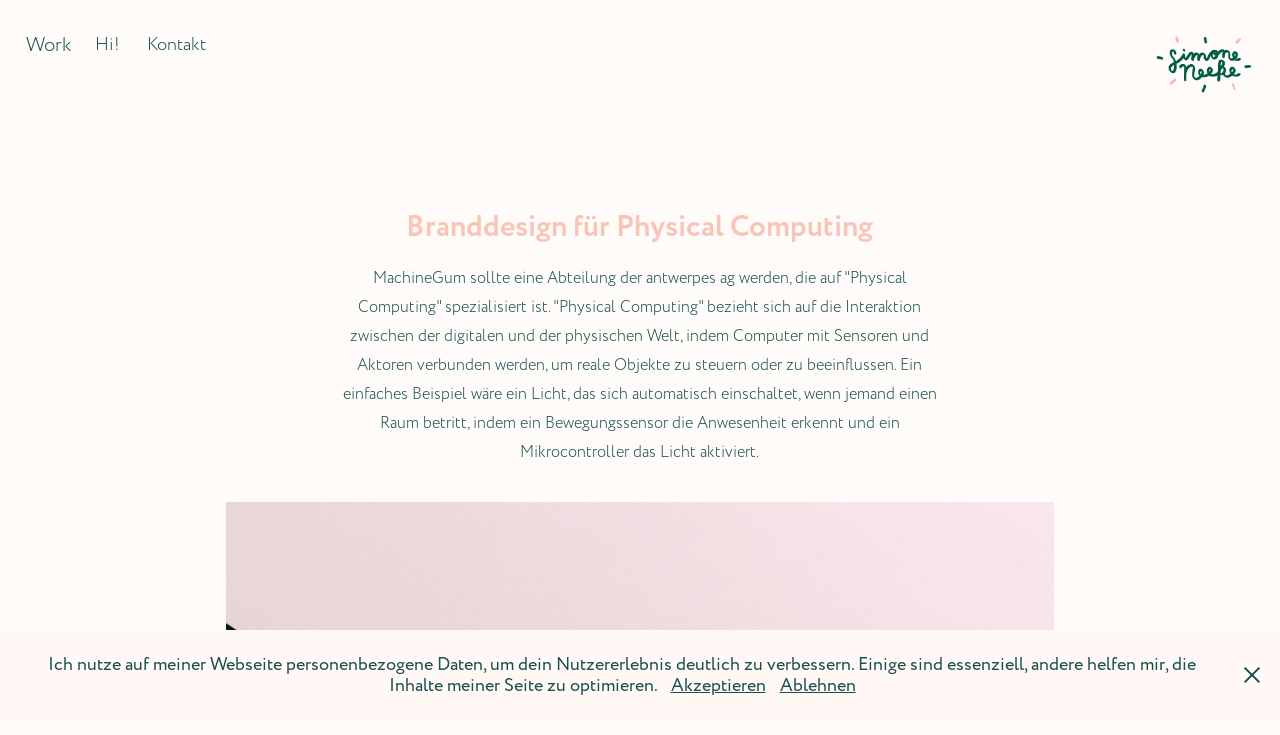

--- FILE ---
content_type: text/html; charset=utf-8
request_url: https://simoneneesse.com/kopie-von-broschuren-design
body_size: 4925
content:
<!DOCTYPE HTML>
<html lang="en-US">
<head>
  <meta charset="UTF-8" />
  <meta name="viewport" content="width=device-width, initial-scale=1" />
      <meta name="keywords"  content="Simone Neeße,Branddesign,Grafikdesign,Grafiker,Logodesign,Branding,CI,Logo,Marketing,Gestaltung,Design,NRW,Ruhrpott,Art Director,Datteln" />
      <meta name="description"  content="MachineGum sollte eine Abteilung der antwerpes ag werden, die auf &quot;Physical Computing&quot; spezialisiert ist. &quot;Physical Computing&quot; bezieht sich auf die Interaktion zwischen der digitalen und der physischen Welt, indem Computer mit Sensoren und Aktoren verbunden werden, um reale Objekte zu steuern oder zu beeinflussen. Ein einfaches Beispiel wäre ein Licht, das sich automatisch einschaltet, wenn jemand einen Raum betritt, indem ein Bewegungssensor die Anwesenheit erkennt und ein Mikrocontroller das Licht aktiviert." />
      <meta name="twitter:card"  content="summary_large_image" />
      <meta name="twitter:site"  content="@AdobePortfolio" />
      <meta  property="og:title" content="Simone Neeße Grafik-Design und Illustration - Branddesign für Physical Computing" />
      <meta  property="og:description" content="MachineGum sollte eine Abteilung der antwerpes ag werden, die auf &quot;Physical Computing&quot; spezialisiert ist. &quot;Physical Computing&quot; bezieht sich auf die Interaktion zwischen der digitalen und der physischen Welt, indem Computer mit Sensoren und Aktoren verbunden werden, um reale Objekte zu steuern oder zu beeinflussen. Ein einfaches Beispiel wäre ein Licht, das sich automatisch einschaltet, wenn jemand einen Raum betritt, indem ein Bewegungssensor die Anwesenheit erkennt und ein Mikrocontroller das Licht aktiviert." />
      <meta  property="og:image" content="https://cdn.myportfolio.com/513a439e-1171-4cda-a68b-708718a14398/b195354a-7393-4542-af0f-2f017c5c9319_rwc_0x0x525x517x525.png?h=5ad6db753661dd0c61c751f01e9f9dd4" />
        <link rel="icon" href="https://cdn.myportfolio.com/513a439e-1171-4cda-a68b-708718a14398/8e1aea4f-1474-4fbc-92ec-7d08f1c72897_carw_1x1x32.png?h=ad1c0c308f1dde9870d8e35c93dfcc12" />
        <link rel="apple-touch-icon" href="https://cdn.myportfolio.com/513a439e-1171-4cda-a68b-708718a14398/85fe7289-e72a-4e88-b29d-c184d7143d21_carw_1x1x180.png?h=14c35dc8a31e9df473cf3b9a626ce175" />
      <link rel="stylesheet" href="/dist/css/main.css" type="text/css" />
      <link rel="stylesheet" href="https://cdn.myportfolio.com/513a439e-1171-4cda-a68b-708718a14398/e718388d3e913c0efd67e3b6cbebe7a51738159056.css?h=0a59f3a527851bd896e189d83b5b1fbb" type="text/css" />
    <link rel="canonical" href="https://simoneneesse.com/kopie-von-broschuren-design" />
      <title>Simone Neeße Grafik-Design und Illustration - Branddesign für Physical Computing</title>
    <script type="text/javascript" src="//use.typekit.net/ik/[base64].js?cb=35f77bfb8b50944859ea3d3804e7194e7a3173fb" async onload="
    try {
      window.Typekit.load();
    } catch (e) {
      console.warn('Typekit not loaded.');
    }
    "></script>
</head>
  <body class="transition-enabled">  <div class='page-background-video page-background-video-with-panel'>
  </div>
  <div class="js-responsive-nav">
    <div class="responsive-nav">
      <div class="close-responsive-click-area js-close-responsive-nav">
        <div class="close-responsive-button"></div>
      </div>
          <nav class="nav-container" data-hover-hint="nav" data-hover-hint-placement="bottom-start">
                <div class="gallery-title"><a href="/portfolio" >Work</a></div>
      <div class="page-title">
        <a href="/about" >Hi!</a>
      </div>
      <div class="page-title">
        <a href="/contact" >Kontakt</a>
      </div>
          </nav>
    </div>
  </div>
    <header class="site-header js-site-header  js-fixed-nav" data-context="theme.nav" data-hover-hint="nav" data-hover-hint-placement="top-start">
        <nav class="nav-container" data-hover-hint="nav" data-hover-hint-placement="bottom-start">
                <div class="gallery-title"><a href="/portfolio" >Work</a></div>
      <div class="page-title">
        <a href="/about" >Hi!</a>
      </div>
      <div class="page-title">
        <a href="/contact" >Kontakt</a>
      </div>
        </nav>
        <div class="logo-wrap" data-context="theme.logo.header" data-hover-hint="logo" data-hover-hint-placement="bottom-start">
          <div class="logo e2e-site-logo-text logo-image has-rollover ">
    <a href="/portfolio" class="image-normal image-link">
      <img src="https://cdn.myportfolio.com/513a439e-1171-4cda-a68b-708718a14398/6fcbc64b-a77f-448c-8fd2-d51cdcf04b5f_rwc_8x0x1301x821x4096.gif?h=9cfc98740982e289a4b76fac0bd77bf6" alt="Simone Neesse Design Illustration">
    </a>
    <a href="/portfolio" class="image-rollover image-link">
      <img src="https://cdn.myportfolio.com/513a439e-1171-4cda-a68b-708718a14398/2dd0a842-796b-42d7-ac04-41dbf0b528bc_rwc_8x0x1301x821x4096.png?h=c2d104eca8046b28892ef8ea0270ebf5" alt="Simone Neesse Design Illustration">
    </a>
          </div>
        </div>
        <div class="hamburger-click-area js-hamburger">
          <div class="hamburger">
            <i></i>
            <i></i>
            <i></i>
          </div>
        </div>
    </header>
    <div class="header-placeholder"></div>
  <div class="site-wrap cfix js-site-wrap">
    <div class="site-container">
      <div class="site-content e2e-site-content">
        <main>
  <div class="page-container" data-context="page.page.container" data-hover-hint="pageContainer">
    <section class="page standard-modules">
        <header class="page-header content" data-context="pages" data-identity="id:p607ea2dc2025b765171f6030169d861fa38cc2c462512a261f8af" data-hover-hint="pageHeader" data-hover-hint-id="p607ea2dc2025b765171f6030169d861fa38cc2c462512a261f8af">
            <h1 class="title preserve-whitespace e2e-site-logo-text">Branddesign für Physical Computing</h1>
            <p class="description">MachineGum sollte eine Abteilung der antwerpes ag werden, die auf &quot;Physical Computing&quot; spezialisiert ist. &quot;Physical Computing&quot; bezieht sich auf die Interaktion zwischen der digitalen und der physischen Welt, indem Computer mit Sensoren und Aktoren verbunden werden, um reale Objekte zu steuern oder zu beeinflussen. Ein einfaches Beispiel wäre ein Licht, das sich automatisch einschaltet, wenn jemand einen Raum betritt, indem ein Bewegungssensor die Anwesenheit erkennt und ein Mikrocontroller das Licht aktiviert.</p>
        </header>
      <div class="page-content js-page-content" data-context="pages" data-identity="id:p607ea2dc2025b765171f6030169d861fa38cc2c462512a261f8af">
        <div id="project-canvas" class="js-project-modules modules content">
          <div id="project-modules">
              
              
              
              
              
              
              
              <div class="project-module module media_collection project-module-media_collection" data-id="m607ea2dc4fffe40420a515d05c020207e025566876dae9242b616"  style="padding-top: 0px;
padding-bottom: 40px;
  width: 69%;
">
  <div class="grid--main js-grid-main" data-grid-max-images="  1
">
    <div class="grid__item-container js-grid-item-container" data-flex-grow="260" style="width:260px; flex-grow:260;" data-width="1920" data-height="1920">
      <script type="text/html" class="js-lightbox-slide-content">
        <div class="grid__image-wrapper">
          <img src="https://cdn.myportfolio.com/513a439e-1171-4cda-a68b-708718a14398/f589ebfc-6d5f-43b3-987e-fc5d34788010_rw_1920.jpg?h=945675891958983de16a7fa8b7daaa1a" srcset="https://cdn.myportfolio.com/513a439e-1171-4cda-a68b-708718a14398/f589ebfc-6d5f-43b3-987e-fc5d34788010_rw_600.jpg?h=3d143760c2c7a66181ab3d2b5252572f 600w,https://cdn.myportfolio.com/513a439e-1171-4cda-a68b-708718a14398/f589ebfc-6d5f-43b3-987e-fc5d34788010_rw_1200.jpg?h=a64869957cbecf44e8f3a520bc410318 1200w,https://cdn.myportfolio.com/513a439e-1171-4cda-a68b-708718a14398/f589ebfc-6d5f-43b3-987e-fc5d34788010_rw_1920.jpg?h=945675891958983de16a7fa8b7daaa1a 1920w," alt="Logo, Visitenkarten Design, Logodesign, IT-Branche, Dortmund" sizes="(max-width: 1920px) 100vw, 1920px">
            <div class="grid__image-caption-lightbox">
              <h6 class="grid__caption-text">Logo, Visitenkarten Design, Logodesign, IT-Branche, Dortmund</h6>
            </div>
        <div>
      </script>
      <img
        class="grid__item-image js-grid__item-image grid__item-image-lazy js-lazy"
        src="[data-uri]"
        alt="Logo, Visitenkarten Design, Logodesign, IT-Branche, Dortmund"
        data-src="https://cdn.myportfolio.com/513a439e-1171-4cda-a68b-708718a14398/f589ebfc-6d5f-43b3-987e-fc5d34788010_rw_1920.jpg?h=945675891958983de16a7fa8b7daaa1a"
        data-srcset="https://cdn.myportfolio.com/513a439e-1171-4cda-a68b-708718a14398/f589ebfc-6d5f-43b3-987e-fc5d34788010_rw_600.jpg?h=3d143760c2c7a66181ab3d2b5252572f 600w,https://cdn.myportfolio.com/513a439e-1171-4cda-a68b-708718a14398/f589ebfc-6d5f-43b3-987e-fc5d34788010_rw_1200.jpg?h=a64869957cbecf44e8f3a520bc410318 1200w,https://cdn.myportfolio.com/513a439e-1171-4cda-a68b-708718a14398/f589ebfc-6d5f-43b3-987e-fc5d34788010_rw_1920.jpg?h=945675891958983de16a7fa8b7daaa1a 1920w,"
      >
        <div class="grid__image-caption">
          <h6 class="grid__caption-text">Logo, Visitenkarten Design, Logodesign, IT-Branche, Dortmund</h6>
        </div>
      <span class="grid__item-filler" style="padding-bottom:100%;"></span>
    </div>
    <div class="grid__item-container js-grid-item-container" data-flex-grow="260" style="width:260px; flex-grow:260;" data-width="1920" data-height="1920">
      <script type="text/html" class="js-lightbox-slide-content">
        <div class="grid__image-wrapper">
          <img src="https://cdn.myportfolio.com/513a439e-1171-4cda-a68b-708718a14398/913cafad-d004-42b3-bf6a-3752b49768a3_rw_1920.jpg?h=4a2524a57a3b11e88c5d9225f56cc094" srcset="https://cdn.myportfolio.com/513a439e-1171-4cda-a68b-708718a14398/913cafad-d004-42b3-bf6a-3752b49768a3_rw_600.jpg?h=ef6362f4b98b11129bbbc13605b0bfe1 600w,https://cdn.myportfolio.com/513a439e-1171-4cda-a68b-708718a14398/913cafad-d004-42b3-bf6a-3752b49768a3_rw_1200.jpg?h=dd10d0ae52cfec10ff5a086c6c70c5b0 1200w,https://cdn.myportfolio.com/513a439e-1171-4cda-a68b-708718a14398/913cafad-d004-42b3-bf6a-3752b49768a3_rw_1920.jpg?h=4a2524a57a3b11e88c5d9225f56cc094 1920w," alt="Branddesign, Branding, IT-Branche, Dortmund" sizes="(max-width: 1920px) 100vw, 1920px">
            <div class="grid__image-caption-lightbox">
              <h6 class="grid__caption-text">Branddesign, Branding, IT-Branche, Dortmund</h6>
            </div>
        <div>
      </script>
      <img
        class="grid__item-image js-grid__item-image grid__item-image-lazy js-lazy"
        src="[data-uri]"
        alt="Branddesign, Branding, IT-Branche, Dortmund"
        data-src="https://cdn.myportfolio.com/513a439e-1171-4cda-a68b-708718a14398/913cafad-d004-42b3-bf6a-3752b49768a3_rw_1920.jpg?h=4a2524a57a3b11e88c5d9225f56cc094"
        data-srcset="https://cdn.myportfolio.com/513a439e-1171-4cda-a68b-708718a14398/913cafad-d004-42b3-bf6a-3752b49768a3_rw_600.jpg?h=ef6362f4b98b11129bbbc13605b0bfe1 600w,https://cdn.myportfolio.com/513a439e-1171-4cda-a68b-708718a14398/913cafad-d004-42b3-bf6a-3752b49768a3_rw_1200.jpg?h=dd10d0ae52cfec10ff5a086c6c70c5b0 1200w,https://cdn.myportfolio.com/513a439e-1171-4cda-a68b-708718a14398/913cafad-d004-42b3-bf6a-3752b49768a3_rw_1920.jpg?h=4a2524a57a3b11e88c5d9225f56cc094 1920w,"
      >
        <div class="grid__image-caption">
          <h6 class="grid__caption-text">Branddesign, Branding, IT-Branche, Dortmund</h6>
        </div>
      <span class="grid__item-filler" style="padding-bottom:100%;"></span>
    </div>
    <div class="grid__item-container js-grid-item-container" data-flex-grow="372.75985663082" style="width:372.75985663082px; flex-grow:372.75985663082;" data-width="1920" data-height="1339">
      <script type="text/html" class="js-lightbox-slide-content">
        <div class="grid__image-wrapper">
          <img src="https://cdn.myportfolio.com/513a439e-1171-4cda-a68b-708718a14398/10198d10-0230-45cc-9bb5-38dfd3ea3222_rw_1920.jpg?h=6ed26f6e91efac4ff4d4433c8582278e" srcset="https://cdn.myportfolio.com/513a439e-1171-4cda-a68b-708718a14398/10198d10-0230-45cc-9bb5-38dfd3ea3222_rw_600.jpg?h=ef634d64214d4601e459ce46518d5b8f 600w,https://cdn.myportfolio.com/513a439e-1171-4cda-a68b-708718a14398/10198d10-0230-45cc-9bb5-38dfd3ea3222_rw_1200.jpg?h=11836f461aa98362389cd0f7b6a13849 1200w,https://cdn.myportfolio.com/513a439e-1171-4cda-a68b-708718a14398/10198d10-0230-45cc-9bb5-38dfd3ea3222_rw_1920.jpg?h=6ed26f6e91efac4ff4d4433c8582278e 1920w," alt="Appdesign, Digitales Design, IT, Dortmund" sizes="(max-width: 1920px) 100vw, 1920px">
            <div class="grid__image-caption-lightbox">
              <h6 class="grid__caption-text">Appdesign, Digitales Design, IT, Dortmund</h6>
            </div>
        <div>
      </script>
      <img
        class="grid__item-image js-grid__item-image grid__item-image-lazy js-lazy"
        src="[data-uri]"
        alt="Appdesign, Digitales Design, IT, Dortmund"
        data-src="https://cdn.myportfolio.com/513a439e-1171-4cda-a68b-708718a14398/10198d10-0230-45cc-9bb5-38dfd3ea3222_rw_1920.jpg?h=6ed26f6e91efac4ff4d4433c8582278e"
        data-srcset="https://cdn.myportfolio.com/513a439e-1171-4cda-a68b-708718a14398/10198d10-0230-45cc-9bb5-38dfd3ea3222_rw_600.jpg?h=ef634d64214d4601e459ce46518d5b8f 600w,https://cdn.myportfolio.com/513a439e-1171-4cda-a68b-708718a14398/10198d10-0230-45cc-9bb5-38dfd3ea3222_rw_1200.jpg?h=11836f461aa98362389cd0f7b6a13849 1200w,https://cdn.myportfolio.com/513a439e-1171-4cda-a68b-708718a14398/10198d10-0230-45cc-9bb5-38dfd3ea3222_rw_1920.jpg?h=6ed26f6e91efac4ff4d4433c8582278e 1920w,"
      >
        <div class="grid__image-caption">
          <h6 class="grid__caption-text">Appdesign, Digitales Design, IT, Dortmund</h6>
        </div>
      <span class="grid__item-filler" style="padding-bottom:69.75%;"></span>
    </div>
    <div class="grid__item-container js-grid-item-container" data-flex-grow="362.36933797909" style="width:362.36933797909px; flex-grow:362.36933797909;" data-width="1920" data-height="1377">
      <script type="text/html" class="js-lightbox-slide-content">
        <div class="grid__image-wrapper">
          <img src="https://cdn.myportfolio.com/513a439e-1171-4cda-a68b-708718a14398/0ee301fe-7091-4a2a-a547-e64eccc1d0af_rw_1920.jpg?h=d3f3fd8d65f6c9b8273898811cd95f21" srcset="https://cdn.myportfolio.com/513a439e-1171-4cda-a68b-708718a14398/0ee301fe-7091-4a2a-a547-e64eccc1d0af_rw_600.jpg?h=4d7a2dd840f603934c811555b10e7fda 600w,https://cdn.myportfolio.com/513a439e-1171-4cda-a68b-708718a14398/0ee301fe-7091-4a2a-a547-e64eccc1d0af_rw_1200.jpg?h=35bbfa28d66f3987a926e49d151605c2 1200w,https://cdn.myportfolio.com/513a439e-1171-4cda-a68b-708718a14398/0ee301fe-7091-4a2a-a547-e64eccc1d0af_rw_1920.jpg?h=d3f3fd8d65f6c9b8273898811cd95f21 1920w," alt="Branding, Styleguide, Brandbook, IT, Dortmund" sizes="(max-width: 1920px) 100vw, 1920px">
            <div class="grid__image-caption-lightbox">
              <h6 class="grid__caption-text">Branding, Styleguide, Brandbook, IT, Dortmund</h6>
            </div>
        <div>
      </script>
      <img
        class="grid__item-image js-grid__item-image grid__item-image-lazy js-lazy"
        src="[data-uri]"
        alt="Branding, Styleguide, Brandbook, IT, Dortmund"
        data-src="https://cdn.myportfolio.com/513a439e-1171-4cda-a68b-708718a14398/0ee301fe-7091-4a2a-a547-e64eccc1d0af_rw_1920.jpg?h=d3f3fd8d65f6c9b8273898811cd95f21"
        data-srcset="https://cdn.myportfolio.com/513a439e-1171-4cda-a68b-708718a14398/0ee301fe-7091-4a2a-a547-e64eccc1d0af_rw_600.jpg?h=4d7a2dd840f603934c811555b10e7fda 600w,https://cdn.myportfolio.com/513a439e-1171-4cda-a68b-708718a14398/0ee301fe-7091-4a2a-a547-e64eccc1d0af_rw_1200.jpg?h=35bbfa28d66f3987a926e49d151605c2 1200w,https://cdn.myportfolio.com/513a439e-1171-4cda-a68b-708718a14398/0ee301fe-7091-4a2a-a547-e64eccc1d0af_rw_1920.jpg?h=d3f3fd8d65f6c9b8273898811cd95f21 1920w,"
      >
        <div class="grid__image-caption">
          <h6 class="grid__caption-text">Branding, Styleguide, Brandbook, IT, Dortmund</h6>
        </div>
      <span class="grid__item-filler" style="padding-bottom:71.75%;"></span>
    </div>
    <div class="grid__item-container js-grid-item-container" data-flex-grow="271.17891816921" style="width:271.17891816921px; flex-grow:271.17891816921;" data-width="752" data-height="721">
      <script type="text/html" class="js-lightbox-slide-content">
        <div class="grid__image-wrapper">
          <img src="https://cdn.myportfolio.com/513a439e-1171-4cda-a68b-708718a14398/fefe3c4e-aafa-43ce-8a74-bcaa170ed365_rw_1200.jpg?h=aa4e017b36b79d948f255f7152025d4b" srcset="https://cdn.myportfolio.com/513a439e-1171-4cda-a68b-708718a14398/fefe3c4e-aafa-43ce-8a74-bcaa170ed365_rw_600.jpg?h=e90e470ca0a3041a87ecda035dc1ec8f 600w,https://cdn.myportfolio.com/513a439e-1171-4cda-a68b-708718a14398/fefe3c4e-aafa-43ce-8a74-bcaa170ed365_rw_1200.jpg?h=aa4e017b36b79d948f255f7152025d4b 752w,"  sizes="(max-width: 752px) 100vw, 752px">
        <div>
      </script>
      <img
        class="grid__item-image js-grid__item-image grid__item-image-lazy js-lazy"
        src="[data-uri]"
        
        data-src="https://cdn.myportfolio.com/513a439e-1171-4cda-a68b-708718a14398/fefe3c4e-aafa-43ce-8a74-bcaa170ed365_rw_1200.jpg?h=aa4e017b36b79d948f255f7152025d4b"
        data-srcset="https://cdn.myportfolio.com/513a439e-1171-4cda-a68b-708718a14398/fefe3c4e-aafa-43ce-8a74-bcaa170ed365_rw_600.jpg?h=e90e470ca0a3041a87ecda035dc1ec8f 600w,https://cdn.myportfolio.com/513a439e-1171-4cda-a68b-708718a14398/fefe3c4e-aafa-43ce-8a74-bcaa170ed365_rw_1200.jpg?h=aa4e017b36b79d948f255f7152025d4b 752w,"
      >
      <span class="grid__item-filler" style="padding-bottom:95.877659574468%;"></span>
    </div>
    <div class="grid__item-container js-grid-item-container" data-flex-grow="264.68144044321" style="width:264.68144044321px; flex-grow:264.68144044321;" data-width="735" data-height="722">
      <script type="text/html" class="js-lightbox-slide-content">
        <div class="grid__image-wrapper">
          <img src="https://cdn.myportfolio.com/513a439e-1171-4cda-a68b-708718a14398/4f1a91f4-297f-4618-8dbc-5edd638aca35_rw_1200.jpg?h=9fd4621cd0156743f1b9427eaa02e70f" srcset="https://cdn.myportfolio.com/513a439e-1171-4cda-a68b-708718a14398/4f1a91f4-297f-4618-8dbc-5edd638aca35_rw_600.jpg?h=c10abd6247ad0a23e304079cfb0efa92 600w,https://cdn.myportfolio.com/513a439e-1171-4cda-a68b-708718a14398/4f1a91f4-297f-4618-8dbc-5edd638aca35_rw_1200.jpg?h=9fd4621cd0156743f1b9427eaa02e70f 735w,"  sizes="(max-width: 735px) 100vw, 735px">
        <div>
      </script>
      <img
        class="grid__item-image js-grid__item-image grid__item-image-lazy js-lazy"
        src="[data-uri]"
        
        data-src="https://cdn.myportfolio.com/513a439e-1171-4cda-a68b-708718a14398/4f1a91f4-297f-4618-8dbc-5edd638aca35_rw_1200.jpg?h=9fd4621cd0156743f1b9427eaa02e70f"
        data-srcset="https://cdn.myportfolio.com/513a439e-1171-4cda-a68b-708718a14398/4f1a91f4-297f-4618-8dbc-5edd638aca35_rw_600.jpg?h=c10abd6247ad0a23e304079cfb0efa92 600w,https://cdn.myportfolio.com/513a439e-1171-4cda-a68b-708718a14398/4f1a91f4-297f-4618-8dbc-5edd638aca35_rw_1200.jpg?h=9fd4621cd0156743f1b9427eaa02e70f 735w,"
      >
      <span class="grid__item-filler" style="padding-bottom:98.231292517007%;"></span>
    </div>
    <div class="js-grid-spacer"></div>
  </div>
</div>

              
              
          </div>
        </div>
      </div>
    </section>
        <section class="back-to-top" data-hover-hint="backToTop">
          <a href="#"><span class="arrow">&uarr;</span><span class="preserve-whitespace">Back to Top</span></a>
        </section>
        <a class="back-to-top-fixed js-back-to-top back-to-top-fixed-with-panel" data-hover-hint="backToTop" data-hover-hint-placement="top-start" href="#">
          <svg version="1.1" id="Layer_1" xmlns="http://www.w3.org/2000/svg" xmlns:xlink="http://www.w3.org/1999/xlink" x="0px" y="0px"
           viewBox="0 0 26 26" style="enable-background:new 0 0 26 26;" xml:space="preserve" class="icon icon-back-to-top">
          <g>
            <path d="M13.8,1.3L21.6,9c0.1,0.1,0.1,0.3,0.2,0.4c0.1,0.1,0.1,0.3,0.1,0.4s0,0.3-0.1,0.4c-0.1,0.1-0.1,0.3-0.3,0.4
              c-0.1,0.1-0.2,0.2-0.4,0.3c-0.2,0.1-0.3,0.1-0.4,0.1c-0.1,0-0.3,0-0.4-0.1c-0.2-0.1-0.3-0.2-0.4-0.3L14.2,5l0,19.1
              c0,0.2-0.1,0.3-0.1,0.5c0,0.1-0.1,0.3-0.3,0.4c-0.1,0.1-0.2,0.2-0.4,0.3c-0.1,0.1-0.3,0.1-0.5,0.1c-0.1,0-0.3,0-0.4-0.1
              c-0.1-0.1-0.3-0.1-0.4-0.3c-0.1-0.1-0.2-0.2-0.3-0.4c-0.1-0.1-0.1-0.3-0.1-0.5l0-19.1l-5.7,5.7C6,10.8,5.8,10.9,5.7,11
              c-0.1,0.1-0.3,0.1-0.4,0.1c-0.2,0-0.3,0-0.4-0.1c-0.1-0.1-0.3-0.2-0.4-0.3c-0.1-0.1-0.1-0.2-0.2-0.4C4.1,10.2,4,10.1,4.1,9.9
              c0-0.1,0-0.3,0.1-0.4c0-0.1,0.1-0.3,0.3-0.4l7.7-7.8c0.1,0,0.2-0.1,0.2-0.1c0,0,0.1-0.1,0.2-0.1c0.1,0,0.2,0,0.2-0.1
              c0.1,0,0.1,0,0.2,0c0,0,0.1,0,0.2,0c0.1,0,0.2,0,0.2,0.1c0.1,0,0.1,0.1,0.2,0.1C13.7,1.2,13.8,1.2,13.8,1.3z"/>
          </g>
          </svg>
        </a>
  </div>
              <footer class="site-footer" data-hover-hint="footer">
                <div class="footer-text">
                  <a href="http://simoneneesse.com/impressum-datenschutz" target="_blank"> Impressum</a> • <a href="http://simoneneesse.com/impressum-datenschutz" target="_blank">Datenschutz </a><br> © 2025 Simone Neeße
                </div>
              </footer>
        </main>
      </div>
    </div>
  </div>
  <div class="cookie-banner js-cookie-banner">
    <p>Ich nutze auf meiner Webseite personenbezogene Daten, um dein Nutzererlebnis deutlich zu verbessern. Einige sind essenziell, andere helfen mir, die Inhalte meiner Seite zu optimieren.
      <a class="consent-link" href="#">Akzeptieren</a>
      <a class="decline-link" href="#">Ablehnen</a>
    </p>
    <svg xmlns="http://www.w3.org/2000/svg" viewBox="-6458 -2604 16 16" class='close-btn'>
      <g id="Group_1479" data-name="Group 1479" transform="translate(-8281.367 -3556.368)">
        <rect id="Rectangle_6401" data-name="Rectangle 6401" class="stroke" width="1.968" height="20.66" transform="translate(1823.367 953.759) rotate(-45)"/>
        <rect id="Rectangle_6402" data-name="Rectangle 6402" class="stroke" width="1.968" height="20.66" transform="translate(1824.758 968.368) rotate(-135)"/>
      </g>
    </svg>
  </div>
</body>
<script type="text/javascript">
  // fix for Safari's back/forward cache
  window.onpageshow = function(e) {
    if (e.persisted) { window.location.reload(); }
  };
</script>
  <script type="text/javascript">var __config__ = {"page_id":"p607ea2dc2025b765171f6030169d861fa38cc2c462512a261f8af","theme":{"name":"marta"},"pageTransition":true,"linkTransition":true,"disableDownload":true,"localizedValidationMessages":{"required":"This field is required","Email":"This field must be a valid email address"},"lightbox":{"enabled":true,"color":{"opacity":0.94,"hex":"#fff"}},"cookie_banner":{"enabled":true,"color":{"text":"#18504D","bg":"#FFF8F5"}}};</script>
  <script type="text/javascript" src="/site/translations?cb=35f77bfb8b50944859ea3d3804e7194e7a3173fb"></script>
  <script type="text/javascript" src="/dist/js/main.js?cb=35f77bfb8b50944859ea3d3804e7194e7a3173fb"></script>
</html>
